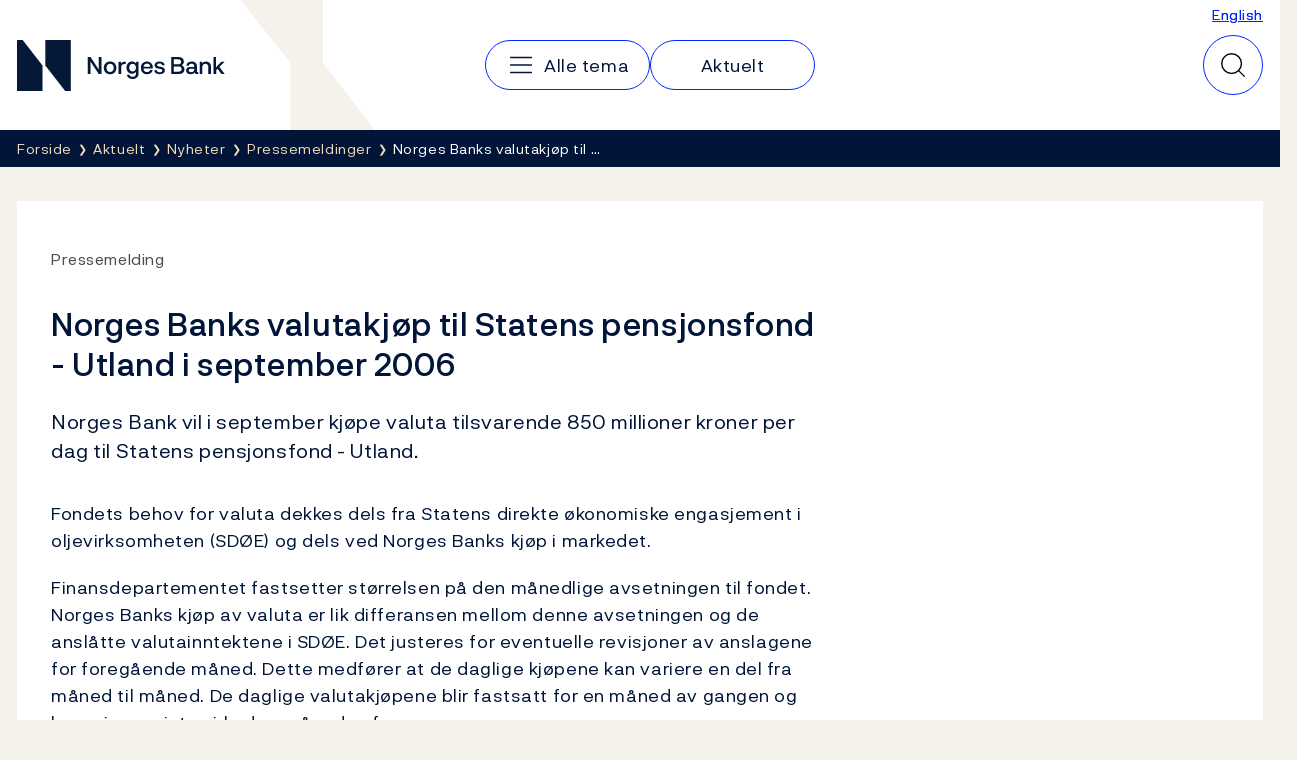

--- FILE ---
content_type: text/javascript
request_url: https://www.norges-bank.no/dist/404.12d0ec56.js
body_size: 3568
content:
(self.webpackChunknorgesbank_web=self.webpackChunknorgesbank_web||[]).push([[404],{121:function(e){var t,n,r,o,i,s;e.exports=(n=[],r=document,o=r.documentElement.doScroll,i="DOMContentLoaded",(s=(o?/^loaded|^c/:/^loaded|^i|^c/).test(r.readyState))||r.addEventListener(i,t=function(){for(r.removeEventListener(i,t),s=1;t=n.shift();)t()}),function(e){s?setTimeout(e,0):n.push(e)})},1001:function(e,t,n){"use strict";var r=n(3537);const o=e=>{let t=e.getAttribute("data-bs-target");if(!t||"#"===t){let n=e.getAttribute("href");if(!n||!n.includes("#")&&!n.startsWith("."))return null;n.includes("#")&&!n.startsWith("#")&&(n=`#${n.split("#")[1]}`),t=n&&"#"!==n?n.trim():null}return t?t.split(",").map((e=>(0,r.Pl)(e))).join(","):null},i={find(e,t=document.documentElement){return[].concat(...Element.prototype.querySelectorAll.call(t,e))},findOne(e,t=document.documentElement){return Element.prototype.querySelector.call(t,e)},children(e,t){return[].concat(...e.children).filter((e=>e.matches(t)))},parents(e,t){const n=[];let r=e.parentNode.closest(t);for(;r;)n.push(r),r=r.parentNode.closest(t);return n},prev(e,t){let n=e.previousElementSibling;for(;n;){if(n.matches(t))return[n];n=n.previousElementSibling}return[]},next(e,t){let n=e.nextElementSibling;for(;n;){if(n.matches(t))return[n];n=n.nextElementSibling}return[]},focusableChildren(e){const t=["a","button","input","textarea","select","details","[tabindex]",'[contenteditable="true"]'].map((e=>`${e}:not([tabindex^="-"])`)).join(",");return this.find(t,e).filter((e=>!(0,r.d6)(e)&&(0,r.zN)(e)))},getSelectorFromElement(e){const t=o(e);return t&&i.findOne(t)?t:null},getElementFromSelector(e){const t=o(e);return t?i.findOne(t):null},getMultipleElementsFromSelector(e){const t=o(e);return t?i.find(t):[]}};t.A=i},3537:function(e,t,n){"use strict";n.d(t,{Ax:function(){return i},L0:function(){return p},Pl:function(){return o},V6:function(){return u},V8:function(){return g},Ve:function(){return f},d6:function(){return l},dO:function(){return h},g7:function(){return m},iq:function(){return b},qm:function(){return a},vq:function(){return s},zN:function(){return c}});const r="transitionend",o=e=>(e&&window.CSS&&window.CSS.escape&&(e=e.replace(/#([^\s"#']+)/g,((e,t)=>`#${CSS.escape(t)}`))),e),i=e=>null==e?`${e}`:Object.prototype.toString.call(e).match(/\s([a-z]+)/i)[1].toLowerCase(),s=e=>!(!e||"object"!=typeof e)&&(void 0!==e.jquery&&(e=e[0]),void 0!==e.nodeType),u=e=>s(e)?e.jquery?e[0]:e:"string"==typeof e&&e.length>0?document.querySelector(o(e)):null,c=e=>{if(!s(e)||0===e.getClientRects().length)return!1;const t="visible"===getComputedStyle(e).getPropertyValue("visibility"),n=e.closest("details:not([open])");if(!n)return t;if(n!==e){const t=e.closest("summary");if(t&&t.parentNode!==n)return!1;if(null===t)return!1}return t},l=e=>!e||e.nodeType!==Node.ELEMENT_NODE||(!!e.classList.contains("disabled")||(void 0!==e.disabled?e.disabled:e.hasAttribute("disabled")&&"false"!==e.getAttribute("disabled"))),a=e=>{e.offsetHeight},f=()=>window.jQuery&&!document.body.hasAttribute("data-bs-no-jquery")?window.jQuery:null,d=[],g=()=>"rtl"===document.documentElement.dir,p=e=>{var t;t=()=>{const t=f();if(t){const n=e.NAME,r=t.fn[n];t.fn[n]=e.jQueryInterface,t.fn[n].Constructor=e,t.fn[n].noConflict=()=>(t.fn[n]=r,e.jQueryInterface)}},"loading"===document.readyState?(d.length||document.addEventListener("DOMContentLoaded",(()=>{for(const e of d)e()})),d.push(t)):t()},m=(e,t=[],n=e)=>"function"==typeof e?e.call(...t):n,h=(e,t,n=!0)=>{if(!n)return void m(e);const o=(e=>{if(!e)return 0;let{transitionDuration:t,transitionDelay:n}=window.getComputedStyle(e);const r=Number.parseFloat(t),o=Number.parseFloat(n);return r||o?(t=t.split(",")[0],n=n.split(",")[0],1e3*(Number.parseFloat(t)+Number.parseFloat(n))):0})(t)+5;let i=!1;const s=({target:n})=>{n===t&&(i=!0,t.removeEventListener(r,s),m(e))};t.addEventListener(r,s),setTimeout((()=>{i||t.dispatchEvent(new Event(r))}),o)},b=(e,t,n,r)=>{const o=e.length;let i=e.indexOf(t);return-1===i?!n&&r?e[o-1]:e[0]:(i+=n?1:-1,r&&(i=(i+o)%o),e[Math.max(0,Math.min(i,o-1))])}},3646:function(e,t,n){"use strict";var r=n(3537);const o=/[^.]*(?=\..*)\.|.*/,i=/\..*/,s=/::\d+$/,u={};let c=1;const l={mouseenter:"mouseover",mouseleave:"mouseout"},a=new Set(["click","dblclick","mouseup","mousedown","contextmenu","mousewheel","DOMMouseScroll","mouseover","mouseout","mousemove","selectstart","selectend","keydown","keypress","keyup","orientationchange","touchstart","touchmove","touchend","touchcancel","pointerdown","pointermove","pointerup","pointerleave","pointercancel","gesturestart","gesturechange","gestureend","focus","blur","change","reset","select","submit","focusin","focusout","load","unload","beforeunload","resize","move","DOMContentLoaded","readystatechange","error","abort","scroll"]);function f(e,t){return t&&`${t}::${c++}`||e.uidEvent||c++}function d(e){const t=f(e);return e.uidEvent=t,u[t]=u[t]||{},u[t]}function g(e,t,n=null){return Object.values(e).find((e=>e.callable===t&&e.delegationSelector===n))}function p(e,t,n){const r="string"==typeof t,o=r?n:t||n;let i=v(e);return a.has(i)||(i=e),[r,o,i]}function m(e,t,n,r,i){if("string"!=typeof t||!e)return;let[s,u,c]=p(t,n,r);if(t in l){const e=e=>function(t){if(!t.relatedTarget||t.relatedTarget!==t.delegateTarget&&!t.delegateTarget.contains(t.relatedTarget))return e.call(this,t)};u=e(u)}const a=d(e),m=a[c]||(a[c]={}),h=g(m,u,s?n:null);if(h)return void(h.oneOff=h.oneOff&&i);const b=f(u,t.replace(o,"")),v=s?function(e,t,n){return function r(o){const i=e.querySelectorAll(t);for(let{target:s}=o;s&&s!==this;s=s.parentNode)for(const u of i)if(u===s)return E(o,{delegateTarget:s}),r.oneOff&&y.off(e,o.type,t,n),n.apply(s,[o])}}(e,n,u):function(e,t){return function n(r){return E(r,{delegateTarget:e}),n.oneOff&&y.off(e,r.type,t),t.apply(e,[r])}}(e,u);v.delegationSelector=s?n:null,v.callable=u,v.oneOff=i,v.uidEvent=b,m[b]=v,e.addEventListener(c,v,s)}function h(e,t,n,r,o){const i=g(t[n],r,o);i&&(e.removeEventListener(n,i,Boolean(o)),delete t[n][i.uidEvent])}function b(e,t,n,r){const o=t[n]||{};for(const[i,s]of Object.entries(o))i.includes(r)&&h(e,t,n,s.callable,s.delegationSelector)}function v(e){return e=e.replace(i,""),l[e]||e}const y={on(e,t,n,r){m(e,t,n,r,!1)},one(e,t,n,r){m(e,t,n,r,!0)},off(e,t,n,r){if("string"!=typeof t||!e)return;const[o,i,u]=p(t,n,r),c=u!==t,l=d(e),a=l[u]||{},f=t.startsWith(".");if(void 0===i){if(f)for(const n of Object.keys(l))b(e,l,n,t.slice(1));for(const[n,r]of Object.entries(a)){const o=n.replace(s,"");c&&!t.includes(o)||h(e,l,u,r.callable,r.delegationSelector)}}else{if(!Object.keys(a).length)return;h(e,l,u,i,o?n:null)}},trigger(e,t,n){if("string"!=typeof t||!e)return null;const o=(0,r.Ve)();let i=null,s=!0,u=!0,c=!1;t!==v(t)&&o&&(i=o.Event(t,n),o(e).trigger(i),s=!i.isPropagationStopped(),u=!i.isImmediatePropagationStopped(),c=i.isDefaultPrevented());const l=E(new Event(t,{bubbles:s,cancelable:!0}),n);return c&&l.preventDefault(),u&&e.dispatchEvent(l),l.defaultPrevented&&i&&i.preventDefault(),l}};function E(e,t={}){for(const[n,r]of Object.entries(t))try{e[n]=r}catch{Object.defineProperty(e,n,{configurable:!0,get(){return r}})}return e}t.A=y},4195:function(e,t){"use strict";function n(e){if("true"===e)return!0;if("false"===e)return!1;if(e===Number(e).toString())return Number(e);if(""===e||"null"===e)return null;if("string"!=typeof e)return e;try{return JSON.parse(decodeURIComponent(e))}catch{return e}}function r(e){return e.replace(/[A-Z]/g,(e=>`-${e.toLowerCase()}`))}const o={setDataAttribute(e,t,n){e.setAttribute(`data-bs-${r(t)}`,n)},removeDataAttribute(e,t){e.removeAttribute(`data-bs-${r(t)}`)},getDataAttributes(e){if(!e)return{};const t={},r=Object.keys(e.dataset).filter((e=>e.startsWith("bs")&&!e.startsWith("bsConfig")));for(const o of r){let r=o.replace(/^bs/,"");r=r.charAt(0).toLowerCase()+r.slice(1),t[r]=n(e.dataset[o])}return t},getDataAttribute(e,t){return n(e.getAttribute(`data-bs-${r(t)}`))}};t.A=o},4643:function(e,t,n){"use strict";var r=n(4195),o=n(3537);t.A=class{static get Default(){return{}}static get DefaultType(){return{}}static get NAME(){throw new Error('You have to implement the static method "NAME", for each component!')}_getConfig(e){return e=this._mergeConfigObj(e),e=this._configAfterMerge(e),this._typeCheckConfig(e),e}_configAfterMerge(e){return e}_mergeConfigObj(e,t){const n=(0,o.vq)(t)?r.A.getDataAttribute(t,"config"):{};return{...this.constructor.Default,..."object"==typeof n?n:{},...(0,o.vq)(t)?r.A.getDataAttributes(t):{},..."object"==typeof e?e:{}}}_typeCheckConfig(e,t=this.constructor.DefaultType){for(const[n,r]of Object.entries(t)){const t=e[n],i=(0,o.vq)(t)?"element":(0,o.Ax)(t);if(!new RegExp(r).test(i))throw new TypeError(`${this.constructor.NAME.toUpperCase()}: Option "${n}" provided type "${i}" but expected type "${r}".`)}}}},7232:function(e,t,n){"use strict";n.d(t,{A:function(){return l}});const r=new Map;var o={set(e,t,n){r.has(e)||r.set(e,new Map);const o=r.get(e);o.has(t)||0===o.size?o.set(t,n):console.error(`Bootstrap doesn't allow more than one instance per element. Bound instance: ${Array.from(o.keys())[0]}.`)},get(e,t){return r.has(e)&&r.get(e).get(t)||null},remove(e,t){if(!r.has(e))return;const n=r.get(e);n.delete(t),0===n.size&&r.delete(e)}},i=n(3646),s=n(4643),u=n(3537);class c extends s.A{constructor(e,t){super(),(e=(0,u.V6)(e))&&(this._element=e,this._config=this._getConfig(t),o.set(this._element,this.constructor.DATA_KEY,this))}dispose(){o.remove(this._element,this.constructor.DATA_KEY),i.A.off(this._element,this.constructor.EVENT_KEY);for(const e of Object.getOwnPropertyNames(this))this[e]=null}_queueCallback(e,t,n=!0){(0,u.dO)(e,t,n)}_getConfig(e){return e=this._mergeConfigObj(e,this._element),e=this._configAfterMerge(e),this._typeCheckConfig(e),e}static getInstance(e){return o.get((0,u.V6)(e),this.DATA_KEY)}static getOrCreateInstance(e,t={}){return this.getInstance(e)||new this(e,"object"==typeof t?t:null)}static get VERSION(){return"5.3.8"}static get DATA_KEY(){return`bs.${this.NAME}`}static get EVENT_KEY(){return`.${this.DATA_KEY}`}static eventName(e){return`${e}${this.EVENT_KEY}`}}var l=c}}]);